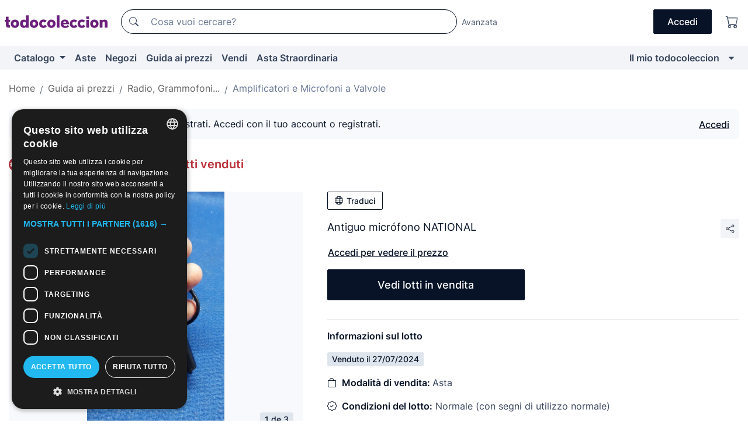

--- FILE ---
content_type: text/javascript
request_url: https://assets2.todocoleccion.online/assets/javascripts/traducir_titulo_lote.js?202511100948
body_size: 477
content:
!function(t){var e={};function r(n){if(e[n])return e[n].exports;var o=e[n]={i:n,l:!1,exports:{}};return t[n].call(o.exports,o,o.exports,r),o.l=!0,o.exports}r.m=t,r.c=e,r.d=function(t,e,n){r.o(t,e)||Object.defineProperty(t,e,{enumerable:!0,get:n})},r.r=function(t){"undefined"!=typeof Symbol&&Symbol.toStringTag&&Object.defineProperty(t,Symbol.toStringTag,{value:"Module"}),Object.defineProperty(t,"__esModule",{value:!0})},r.t=function(t,e){if(1&e&&(t=r(t)),8&e)return t;if(4&e&&"object"==typeof t&&t&&t.__esModule)return t;var n=Object.create(null);if(r.r(n),Object.defineProperty(n,"default",{enumerable:!0,value:t}),2&e&&"string"!=typeof t)for(var o in t)r.d(n,o,function(e){return t[e]}.bind(null,o));return n},r.n=function(t){var e=t&&t.__esModule?function(){return t.default}:function(){return t};return r.d(e,"a",e),e},r.o=function(t,e){return Object.prototype.hasOwnProperty.call(t,e)},r.p="",r(r.s=0)}([function(t,e,r){"use strict";Object.defineProperty(e,"__esModule",{value:!0});var n=function(t){$.ajax({url:"/translate/"+t,method:"get",success:function(e){void 0!==e.translatedText&&($(".js-lote-titulo-"+t).text(e.translatedText),$("#translationButton").removeClass("js-traducir-titulo").addClass("js-mostrar-titulo-original"))},error:function(){flash_error("Se ha producido un error.")}})};$(document).on("click",".js-traducir-titulo",function(t){var e=t.currentTarget,r=JSON.parse($(e)[0].getAttribute("data-props"));n(r.id)}),$(document).on("click",".js-mostrar-titulo-original",function(){var t;t=JSON.parse($("#translationButton")[0].getAttribute("data-props")),$(".js-lote-titulo-"+t.id).text(t.titulo),$("#translationButton").removeClass("js-mostrar-titulo-original").addClass("js-traducir-titulo")}),$(function(){if(document.getElementById("translationButton")){var t=JSON.parse($("#translationButton")[0].getAttribute("data-props"));t.translated&&n(t.id)}})}]);
//# sourceMappingURL=maps/traducir_titulo_lote.js.map

--- FILE ---
content_type: text/javascript
request_url: https://assets2.todocoleccion.online/react/build/static/js/lote_vendido_page.bundle.js?202511100948
body_size: 11722
content:
(self.webpackChunktodocoleccion_react=self.webpackChunktodocoleccion_react||[]).push([[6242,628,2555],{43392:function(e,t,n){"use strict";n.d(t,{Z:function(){return o}});var r=n(82684);function o(){return(0,r.useState)(null)}},73228:function(e,t,n){"use strict";n.d(t,{Z:function(){return i}});var r=n(82684);var o=function(e){var t=(0,r.useRef)(e);return(0,r.useEffect)(function(){t.current=e},[e]),t};function i(e){var t=o(e);return(0,r.useCallback)(function(){return t.current&&t.current.apply(t,arguments)},[t])}},38176:function(e,t,n){"use strict";n.d(t,{Z:function(){return o}});var r=n(82684);function o(){var e=(0,r.useRef)(!0),t=(0,r.useRef)(function(){return e.current});return(0,r.useEffect)(function(){return function(){e.current=!1}},[]),t.current}},10815:function(e,t,n){"use strict";n.d(t,{Z:function(){return o}});var r=n(82684);function o(e){var t=(0,r.useRef)(null);return(0,r.useEffect)(function(){t.current=e}),t.current}},43813:function(e,t,n){"use strict";n.d(t,{Z:function(){return o}});var r=n(82684);function o(e){var t,n=(t=e,(e=(0,r.useRef)(t)).current=t,e);(0,r.useEffect)(function(){return function(){return n.current()}},[])}},63588:function(e,t,n){var r;function s(e){return(s="function"==typeof Symbol&&"symbol"==typeof Symbol.iterator?function(e){return typeof e}:function(e){return e&&"function"==typeof Symbol&&e.constructor===Symbol&&e!==Symbol.prototype?"symbol":typeof e})(e)}
/*!
  Copyright (c) 2017 Jed Watson.
  Licensed under the MIT License (MIT), see
  http://jedwatson.github.io/classnames
*/
!function(){"use strict";var a={}.hasOwnProperty;function c(){for(var e=[],t=0;t<arguments.length;t++){var n=arguments[t];if(n){var r=s(n);if("string"===r||"number"===r)e.push(n);else if(Array.isArray(n)&&n.length){var o=c.apply(null,n);o&&e.push(o)}else if("object"===r)for(var i in n)a.call(n,i)&&n[i]&&e.push(i)}}return e.join(" ")}e.exports?(c.default=c,e.exports=c):"object"===s(n.amdO)&&n.amdO?void 0===(r=function(){return c}.apply(t,[]))||(e.exports=r):window.classNames=c}()},36314:function(e,t,n){"use strict";var n=n(90246),c=!1,s=!1;try{var r={get passive(){return c=!0},get once(){return s=c=!0}};n.Z&&(window.addEventListener("test",r,r),window.removeEventListener("test",r,!0))}catch(e){}t.ZP=function(e,n,r,t){var o,i,a;t&&"boolean"!=typeof t&&!s&&(o=t.once,i=t.capture,a=r,!s&&o&&(a=r.__once||function e(t){this.removeEventListener(n,e,i),r.call(this,t)},r.__once=a),e.addEventListener(n,a,c?t:i)),e.addEventListener(n,r,t)}},90246:function(e,t){"use strict";t.Z=!("undefined"==typeof window||!window.document||!window.document.createElement)},46629:function(e,t,n){"use strict";function r(e,t){return e.contains?e.contains(t):e.compareDocumentPosition?e===t||!!(16&e.compareDocumentPosition(t)):void 0}n.d(t,{Z:function(){return r}})},22101:function(e,t,n){"use strict";n.d(t,{Z:function(){return r}});var o=n(36314);var i=function(e,t,n,r){r=r&&"boolean"!=typeof r?r.capture:r,e.removeEventListener(t,n,r),n.__once&&e.removeEventListener(t,n.__once,r)};var r=function(e,t,n,r){return(0,o.ZP)(e,t,n,r),function(){i(e,t,n,r)}}},89844:function(e,t,n){"use strict";function r(e){return e&&e.ownerDocument||document}n.d(t,{Z:function(){return r}})},63404:function(e,t,n){"use strict";n.d(t,{Z:function(){return i}});var r,o=n(90246);function i(e){return(!r&&0!==r||e)&&o.Z&&((e=document.createElement("div")).style.position="absolute",e.style.top="-9999px",e.style.width="50px",e.style.height="50px",e.style.overflow="scroll",document.body.appendChild(e),r=e.offsetWidth-e.clientWidth,document.body.removeChild(e)),r}},59739:function(e,t,n){"use strict";var a=n(56669);function r(){}function o(){}o.resetWarningCache=r,e.exports=function(){function e(e,t,n,r,o,i){if(i!==a){i=new Error("Calling PropTypes validators directly is not supported by the `prop-types` package. Use PropTypes.checkPropTypes() to call them. Read more at http://fb.me/use-check-prop-types");throw i.name="Invariant Violation",i}}function t(){return e}var n={array:e.isRequired=e,bool:e,func:e,number:e,object:e,string:e,symbol:e,any:e,arrayOf:t,element:e,elementType:e,instanceOf:t,node:e,objectOf:t,oneOf:t,oneOfType:t,shape:t,exact:t,checkPropTypes:o,resetWarningCache:r};return n.PropTypes=n}},47329:function(e,t,n){e.exports=n(59739)()},56669:function(e){"use strict";e.exports="SECRET_DO_NOT_PASS_THIS_OR_YOU_WILL_BE_FIRED"},6197:function(e,t,n){"use strict";var i=n(54544),a=n(1267),r=n(53826),c=n.n(r),s=n(82684),u=n(41836),l=n(81728),d=n(27422),f=["className","children"],p=((n={})[u.d0]="show",n[u.cn]="show",n),n=s.forwardRef(function(e,t){var n=e.className,r=e.children,o=(0,a.Z)(e,f),e=(0,s.useCallback)(function(e){(0,d.Z)(e),o.onEnter&&o.onEnter(e)},[o]);return s.createElement(u.ZP,(0,i.Z)({ref:t,addEndListener:l.Z},o,{onEnter:e}),function(e,t){return s.cloneElement(r,(0,i.Z)({},t,{className:c()("fade",n,r.props.className,p[e])}))})});n.defaultProps={in:!1,timeout:300,mountOnEnter:!1,unmountOnExit:!1,appear:!1},n.displayName="Fade",t.Z=n},50628:function(e,t,n){"use strict";n.d(t,{Z:function(){return F}});var r,K=n(1267),J=n(54544),o=n(53826),q=n.n(o),G=n(82445),Q=n(15391),ee=n(53492),te=n(99468);function ne(e){return(!r&&0!==r||e)&&Q.Z&&((e=document.createElement("div")).style.position="absolute",e.style.top="-9999px",e.style.width="50px",e.style.height="50px",e.style.overflow="scroll",document.body.appendChild(e),r=e.offsetWidth-e.clientWidth,document.body.removeChild(e)),r}var re=n(43392),oe=n(73228),ie=n(43813),ae=n(13989),ce=n(82684),B=n(65260),V=n(38),i=n(89844);function W(t){void 0===t&&(t=(0,i.Z)());try{var e=t.activeElement;return e&&e.nodeName?e:null}catch(e){return t.body}}var X=n(46629),z=n(90246),Y=n(22101),a=n(47329),c=n.n(a),$=n(85202),se=n(38176),ue=n(10815);function s(e,t){return e.replace(new RegExp("(^|\\s)"+t+"(?:\\s|$)","g"),"$1").replace(/\s+/g," ").replace(/^\s*|\s*$/g,"")}function u(e,t){return n=e,((n=(0,i.Z)(n))&&n.defaultView||window).getComputedStyle(e,t);var n}var l=/([A-Z])/g;var d=/^ms-/;function f(e){return e.replace(l,"-$1").toLowerCase().replace(d,"-ms-")}var p=/^((translate|rotate|scale)(X|Y|Z|3d)?|matrix(3d)?|perspective|skew(X|Y)?)$/i;var m=function(r,o){var i="",a="";if("string"==typeof o)return r.style.getPropertyValue(f(o))||u(r).getPropertyValue(f(o));Object.keys(o).forEach(function(e){var t,n=o[e];n||0===n?(t=e)&&p.test(t)?a+=e+"("+n+") ":i+=f(e)+": "+n+";":r.style.removeProperty(f(e))}),a&&(i+="transform: "+a+";"),r.style.cssText+=";"+i},v=n(63404);function h(e){return"window"in e&&e.window===e?e:"nodeType"in(t=e)&&t.nodeType===document.DOCUMENT_NODE&&e.defaultView||!1;var t}function y(e){var t,n;return h(e)||(n=e)&&"body"===n.tagName.toLowerCase()?(n=h(t=e)?(0,i.Z)():(0,i.Z)(t),t=h(t)||n.defaultView,n.body.clientWidth<t.innerWidth):e.scrollHeight>e.clientHeight}function E(e,r,o){[].forEach.call(e.children,function(e){var t,n;-1===r.indexOf(e)&&(n=(t=e).nodeType,t=t.tagName,1===n&&-1===g.indexOf(t.toLowerCase()))&&o(e)})}var g=["template","script","style"];function b(e,t){t&&(e?t.setAttribute("aria-hidden","true"):t.removeAttribute("aria-hidden"))}var w,x=function(){function e(e){var t=void 0===e?{}:e,e=t.hideSiblingNodes,e=void 0===e||e,t=t.handleContainerOverflow,t=void 0===t||t;this.hideSiblingNodes=void 0,this.handleContainerOverflow=void 0,this.modals=void 0,this.containers=void 0,this.data=void 0,this.scrollbarSize=void 0,this.hideSiblingNodes=e,this.handleContainerOverflow=t,this.modals=[],this.containers=[],this.data=[],this.scrollbarSize=(0,v.Z)()}var t=e.prototype;return t.isContainerOverflowing=function(e){e=this.data[this.containerIndexFromModal(e)];return e&&e.overflowing},t.containerIndexFromModal=function(t){return e=this.data,n=function(e){return-1!==e.modals.indexOf(t)},r=-1,e.some(function(e,t){return!!n(e,t)&&(r=t,!0)}),r;var e,n,r},t.setContainerStyle=function(e,t){var n={overflow:"hidden"};e.style={overflow:t.style.overflow,paddingRight:t.style.paddingRight},e.overflowing&&(n.paddingRight=parseInt(m(t,"paddingRight")||"0",10)+this.scrollbarSize+"px"),m(t,n)},t.removeContainerStyle=function(e,t){Object.assign(t.style,e.style)},t.add=function(e,t,n){var r,o,i,a=this.modals.indexOf(e),c=this.containers.indexOf(t);if(-1!==a)return a;if(a=this.modals.length,this.modals.push(e),this.hideSiblingNodes&&(r=t,i=(o=e).dialog,o=o.backdrop,E(r,[i,o],function(e){return b(!0,e),0})),-1!==c)return this.data[c].modals.push(e),a;n={modals:[e],classes:n?n.split(/\s+/):[],overflowing:y(t)};return this.handleContainerOverflow&&this.setContainerStyle(n,t),n.classes.forEach(function(e,t){var n,r;e.classList?e.classList.add(t):(r=t,((n=e).classList?r&&n.classList.contains(r):-1!==(" "+(n.className.baseVal||n.className)+" ").indexOf(" "+r+" "))||("string"==typeof e.className?e.className=e.className+" "+t:e.setAttribute("class",(e.className&&e.className.baseVal||"")+" "+t)))}.bind(null,t)),this.containers.push(t),this.data.push(n),a},t.remove=function(e){var t,n,r,o=this.modals.indexOf(e);-1!==o&&(t=this.containerIndexFromModal(e),n=this.data[t],r=this.containers[t],n.modals.splice(n.modals.indexOf(e),1),this.modals.splice(o,1),0===n.modals.length?(n.classes.forEach(function(e,t){e.classList?e.classList.remove(t):"string"==typeof e.className?e.className=s(e.className,t):e.setAttribute("class",s(e.className&&e.className.baseVal||"",t))}.bind(null,r)),this.handleContainerOverflow&&this.removeContainerStyle(n,r),this.hideSiblingNodes&&(o=r,e=(r=e).dialog,r=r.backdrop,E(o,[e,r],function(e){return b(!1,e),0})),this.containers.splice(t,1),this.data.splice(t,1)):this.hideSiblingNodes&&(n=(t=n.modals[n.modals.length-1]).backdrop,b(!1,t.dialog),b(!1,n)))},t.isTopModal=function(e){return!!this.modals.length&&this.modals[this.modals.length-1]===e},e}(),le=n(80911);function de(e){var n=e||(w=w||new x),r=(0,ce.useRef)({dialog:null,backdrop:null});return Object.assign(r.current,{add:function(e,t){return n.add(r.current,e,t)},remove:function(){return n.remove(r.current)},isTopModal:function(){return n.isTopModal(r.current)},setDialogRef:(0,ce.useCallback)(function(e){r.current.dialog=e},[]),setBackdropRef:(0,ce.useCallback)(function(e){r.current.backdrop=e},[])})}var N=(0,ce.forwardRef)(function(e,t){var n=e.show,r=void 0!==n&&n,o=e.role,i=void 0===o?"dialog":o,a=e.className,c=e.style,s=e.children,u=e.backdrop,l=void 0===u||u,d=e.keyboard,f=void 0===d||d,p=e.onBackdropClick,m=e.onEscapeKeyDown,v=e.transition,h=e.backdropTransition,y=e.autoFocus,E=void 0===y||y,g=e.enforceFocus,b=void 0===g||g,w=e.restoreFocus,x=void 0===w||w,N=e.restoreFocusOptions,Z=e.renderDialog,S=e.renderBackdrop,n=void 0===S?function(e){return ce.createElement("div",e)}:S,o=e.manager,u=e.container,k=e.containerClassName,O=e.onShow,d=e.onHide,C=void 0===d?function(){}:d,y=e.onExit,T=e.onExited,g=e.onExiting,w=e.onEnter,S=e.onEntering,d=e.onEntered,e=(0,V.Z)(e,["show","role","className","style","children","backdrop","keyboard","onBackdropClick","onEscapeKeyDown","transition","backdropTransition","autoFocus","enforceFocus","restoreFocus","restoreFocusOptions","renderDialog","renderBackdrop","manager","container","containerClassName","onShow","onHide","onExit","onExited","onExiting","onEnter","onEntering","onEntered"]),_=(0,le.Z)(u),R=de(o),P=(0,se.Z)(),u=(0,ue.Z)(r),o=(0,ce.useState)(!r),D=o[0],L=o[1],M=(0,ce.useRef)(null);(0,ce.useImperativeHandle)(t,function(){return R},[R]),z.Z&&!u&&r&&(M.current=W()),v||r||D?r&&D&&L(!1):L(!0);var F=(0,oe.Z)(function(){var e;R.add(_,k),U.current=(0,Y.Z)(document,"keydown",j),I.current=(0,Y.Z)(document,"focus",function(){return setTimeout(H)},!0),O&&O(),E&&(e=W(document),R.dialog&&e&&!(0,X.Z)(R.dialog,e)&&(M.current=e,R.dialog.focus()))}),A=(0,oe.Z)(function(){var e;R.remove(),null!=U.current&&U.current(),null!=I.current&&I.current(),x&&(null==(e=M.current)||null!=e.focus&&e.focus(N),M.current=null)});(0,ce.useEffect)(function(){r&&_&&F()},[r,_,F]),(0,ce.useEffect)(function(){D&&A()},[D,A]),(0,ie.Z)(function(){A()});var H=(0,oe.Z)(function(){var e;b&&P()&&R.isTopModal()&&(e=W(),R.dialog&&e&&!(0,X.Z)(R.dialog,e)&&R.dialog.focus())}),u=(0,oe.Z)(function(e){e.target===e.currentTarget&&(null!=p&&p(e),!0===l&&C())}),j=(0,oe.Z)(function(e){f&&27===e.keyCode&&R.isTopModal()&&(null!=m&&m(e),e.defaultPrevented||C())}),I=(0,ce.useRef)(),U=(0,ce.useRef)(),v=v;if(!_||!(r||v&&!D))return null;a=(0,B.Z)({role:i,ref:R.setDialogRef,"aria-modal":"dialog"===i||void 0},e,{style:c,className:a,tabIndex:-1}),s=Z?Z(a):ce.createElement("div",a,ce.cloneElement(s,{role:"document"}));v&&(s=ce.createElement(v,{appear:!0,unmountOnExit:!0,in:!!r,onExit:y,onExiting:g,onExited:function(){L(!0);for(var e=arguments.length,t=new Array(e),n=0;n<e;n++)t[n]=arguments[n];null!=T&&T.apply(void 0,t)},onEnter:w,onEntering:S,onEntered:d},s));d=null;return l&&(h=h,d=n({ref:R.setBackdropRef,onClick:u}),h&&(d=ce.createElement(h,{appear:!0,in:!!r},d))),ce.createElement(ce.Fragment,null,$.createPortal(ce.createElement(ce.Fragment,null,d,s),_))}),Z={show:c().bool,container:c().any,onShow:c().func,onHide:c().func,backdrop:c().oneOfType([c().bool,c().oneOf(["static"])]),renderDialog:c().func,renderBackdrop:c().func,onEscapeKeyDown:c().func,onBackdropClick:c().func,containerClassName:c().string,keyboard:c().bool,transition:c().elementType,backdropTransition:c().elementType,autoFocus:c().bool,enforceFocus:c().bool,restoreFocus:c().bool,restoreFocusOptions:c().shape({preventScroll:c().bool}),onEnter:c().func,onEntering:c().func,onEntered:c().func,onExit:c().func,onExiting:c().func,onExited:c().func,manager:c().instanceOf(x)};N.displayName="Modal",N.propTypes=Z;var fe=Object.assign(N,{Manager:x}),S=(n(45947),n(72420)),k=n(56141),O=n(31422),C=".fixed-top, .fixed-bottom, .is-fixed, .sticky-top",T=".sticky-top",_=".navbar-toggler",pe=function(o){function e(){return o.apply(this,arguments)||this}(0,S.Z)(e,o);var t=e.prototype;return t.adjustAndStore=function(e,t,n){var r=t.style[e];t.dataset[e]=r,(0,k.Z)(t,((r={})[e]=parseFloat((0,k.Z)(t,e))+n+"px",r))},t.restore=function(e,t){var n=t.dataset[e];void 0!==n&&(delete t.dataset[e],(0,k.Z)(t,((t={})[e]=n,t)))},t.setContainerStyle=function(e,t){var n,r=this;o.prototype.setContainerStyle.call(this,e,t),e.overflowing&&(n=ne(),(0,O.Z)(t,C).forEach(function(e){return r.adjustAndStore("paddingRight",e,n)}),(0,O.Z)(t,T).forEach(function(e){return r.adjustAndStore("marginRight",e,-n)}),(0,O.Z)(t,_).forEach(function(e){return r.adjustAndStore("marginRight",e,n)}))},t.removeContainerStyle=function(e,t){var n=this;o.prototype.removeContainerStyle.call(this,e,t),(0,O.Z)(t,C).forEach(function(e){return n.restore("paddingRight",e)}),(0,O.Z)(t,T).forEach(function(e){return n.restore("marginRight",e)}),(0,O.Z)(t,_).forEach(function(e){return n.restore("marginRight",e)})},e}(x),R=n(6197),t=n(79430),me=ce.createContext({onHide:function(){}}),ve=n(93097),P=["bsPrefix","className","contentClassName","centered","size","children","scrollable"],o=ce.forwardRef(function(e,t){var n=e.bsPrefix,r=e.className,o=e.contentClassName,i=e.centered,a=e.size,c=e.children,s=e.scrollable,u=(0,K.Z)(e,P),e=(n=(0,ve.vE)(n,"modal"))+"-dialog";return ce.createElement("div",(0,J.Z)({},u,{ref:t,className:q()(e,r,a&&n+"-"+a,i&&e+"-centered",s&&e+"-scrollable")}),ce.createElement("div",{className:q()(n+"-content",o)},c))});o.displayName="ModalDialog";var a=o,Z=n(64177),N=(0,Z.Z)("modal-footer"),D=["label","onClick","className"],o={label:c().string.isRequired,onClick:c().func},c=ce.forwardRef(function(e,t){var n=e.label,r=e.onClick,o=e.className,e=(0,K.Z)(e,D);return ce.createElement("button",(0,J.Z)({ref:t,type:"button",className:q()("close",o),onClick:r},e),ce.createElement("span",{"aria-hidden":"true"},"×"),ce.createElement("span",{className:"sr-only"},n))});c.displayName="CloseButton",c.propTypes=o,c.defaultProps={label:"Close"};var L=c,M=["bsPrefix","closeLabel","closeButton","onHide","className","children"],o=ce.forwardRef(function(e,t){var n=e.bsPrefix,r=e.closeLabel,o=e.closeButton,i=e.onHide,a=e.className,c=e.children,s=(0,K.Z)(e,M),n=(0,ve.vE)(n,"modal-header"),u=(0,ce.useContext)(me),e=(0,oe.Z)(function(){u&&u.onHide(),i&&i()});return ce.createElement("div",(0,J.Z)({ref:t},s,{className:q()(a,n)}),c,o&&ce.createElement(L,{label:r,onClick:e}))});o.displayName="ModalHeader",o.defaultProps={closeLabel:"Close",closeButton:!1};var he,c=o,o=(0,n(81889).Z)("h4"),n=(0,Z.Z)("modal-title",{Component:o}),ye=["bsPrefix","className","style","dialogClassName","contentClassName","children","dialogAs","aria-labelledby","show","animation","backdrop","keyboard","onEscapeKeyDown","onShow","onHide","container","autoFocus","enforceFocus","restoreFocus","restoreFocusOptions","onEntered","onExit","onExiting","onEnter","onEntering","onExited","backdropClassName","manager"],Z={show:!1,backdrop:!0,keyboard:!0,autoFocus:!0,enforceFocus:!0,restoreFocus:!0,animation:!0,dialogAs:a};function Ee(e){return ce.createElement(R.Z,(0,J.Z)({},e,{timeout:null}))}function ge(e){return ce.createElement(R.Z,(0,J.Z)({},e,{timeout:null}))}o=ce.forwardRef(function(e,t){var n=e.bsPrefix,r=e.className,o=e.style,i=e.dialogClassName,a=e.contentClassName,c=e.children,s=e.dialogAs,u=e["aria-labelledby"],l=e.show,d=e.animation,f=e.backdrop,p=e.keyboard,m=e.onEscapeKeyDown,v=e.onShow,h=e.onHide,y=e.container,E=e.autoFocus,g=e.enforceFocus,b=e.restoreFocus,w=e.restoreFocusOptions,x=e.onEntered,N=e.onExit,Z=e.onExiting,S=e.onEnter,k=e.onEntering,O=e.onExited,C=e.backdropClassName,T=e.manager,_=(0,K.Z)(e,ye),R=(0,ce.useState)({}),P=R[0],D=R[1],e=(0,ce.useState)(!1),L=e[0],M=e[1],F=(0,ce.useRef)(!1),A=(0,ce.useRef)(!1),H=(0,ce.useRef)(null),R=(0,re.Z)(),j=R[0],e=R[1],I=(0,oe.Z)(h),n=(0,ve.vE)(n,"modal");(0,ce.useImperativeHandle)(t,function(){return{get _modal(){return j}}},[j]);R=(0,ce.useMemo)(function(){return{onHide:I}},[I]);function U(){return T||(he=he||new pe)}function B(e){var t;Q.Z&&(t=U().isContainerOverflowing(j),e=e.scrollHeight>(0,ee.Z)(e).documentElement.clientHeight,D({paddingRight:t&&!e?ne():void 0,paddingLeft:!t&&e?ne():void 0}))}var V=(0,oe.Z)(function(){j&&B(j.dialog)});(0,ie.Z)(function(){(0,te.Z)(window,"resize",V),H.current&&H.current()});function W(){F.current=!0}function X(e){F.current&&j&&e.target===j.dialog&&(A.current=!0),F.current=!1}function z(){M(!0),H.current=(0,ae.Z)(j.dialog,function(){M(!1)})}function Y(e){"static"!==f?A.current||e.target!==e.currentTarget?A.current=!1:h():(e=e).target===e.currentTarget&&z()}var t=(0,ce.useCallback)(function(e){return ce.createElement("div",(0,J.Z)({},e,{className:q()(n+"-backdrop",C,!d&&"show")}))},[d,C,n]),$=(0,J.Z)({},o,P);d||($.display="block");return ce.createElement(me.Provider,{value:R},ce.createElement(fe,{show:l,ref:e,backdrop:f,container:y,keyboard:!0,autoFocus:E,enforceFocus:g,restoreFocus:b,restoreFocusOptions:w,onEscapeKeyDown:function(e){p||"static"!==f?p&&m&&m(e):(e.preventDefault(),z())},onShow:v,onHide:h,onEnter:function(e){e&&(e.style.display="block",B(e));for(var t=arguments.length,n=new Array(1<t?t-1:0),r=1;r<t;r++)n[r-1]=arguments[r];S&&S.apply(void 0,[e].concat(n))},onEntering:function(e){for(var t=arguments.length,n=new Array(1<t?t-1:0),r=1;r<t;r++)n[r-1]=arguments[r];k&&k.apply(void 0,[e].concat(n)),(0,G.ZP)(window,"resize",V)},onEntered:x,onExit:function(e){H.current&&H.current();for(var t=arguments.length,n=new Array(1<t?t-1:0),r=1;r<t;r++)n[r-1]=arguments[r];N&&N.apply(void 0,[e].concat(n))},onExiting:Z,onExited:function(e){e&&(e.style.display="");for(var t=arguments.length,n=new Array(1<t?t-1:0),r=1;r<t;r++)n[r-1]=arguments[r];O&&O.apply(void 0,n),(0,te.Z)(window,"resize",V)},manager:U(),containerClassName:n+"-open",transition:d?Ee:void 0,backdropTransition:d?ge:void 0,renderBackdrop:t,renderDialog:function(e){return ce.createElement("div",(0,J.Z)({role:"dialog"},e,{style:$,className:q()(r,n,L&&n+"-static"),onClick:f?Y:void 0,onMouseUp:X,"aria-labelledby":u}),ce.createElement(s,(0,J.Z)({},_,{onMouseDown:W,className:i,contentClassName:a}),c))}}))});o.displayName="Modal",o.defaultProps=Z,o.Body=t.Z,o.Header=c,o.Title=n,o.Footer=N,o.Dialog=a,o.TRANSITION_DURATION=300,o.BACKDROP_TRANSITION_DURATION=150;var F=o},79430:function(e,t,n){"use strict";n=n(64177);t.Z=(0,n.Z)("modal-body")},93097:function(e,t,n){"use strict";n.d(t,{vE:function(){return i}});var r=n(82684),o=r.createContext({});o.Consumer,o.Provider;function i(e,t){var n=(0,r.useContext)(o);return e||n[t]||t}},64177:function(e,t,n){"use strict";n.d(t,{Z:function(){return i}});var c=n(54544),s=n(1267),t=n(53826),u=n.n(t),r=/-(.)/g;var l=n(82684),d=n(93097),f=["className","bsPrefix","as"],o=function(e){return e[0].toUpperCase()+e.replace(r,function(e,t){return t.toUpperCase()}).slice(1)};function i(i,e){var t=void 0===e?{}:e,n=t.displayName,e=void 0===n?o(i):n,a=t.Component,n=t.defaultProps,t=l.forwardRef(function(e,t){var n=e.className,r=e.bsPrefix,o=e.as,o=void 0===o?a||"div":o,e=(0,s.Z)(e,f),r=(0,d.vE)(r,i);return l.createElement(o,(0,c.Z)({ref:t,className:u()(n,r)},e))});return t.defaultProps=n,t.displayName=e,t}},81889:function(e,t,n){"use strict";var r=n(54544),o=n(82684),i=n(53826),a=n.n(i);t.Z=function(n){return o.forwardRef(function(e,t){return o.createElement("div",(0,r.Z)({},e,{ref:t,className:a()(e.className,n)}))})}},81728:function(e,t,n){"use strict";n.d(t,{Z:function(){return o}});var r=n(56141),i=n(13989);function a(e,t){e=(0,r.Z)(e,t)||"",t=-1===e.indexOf("ms")?1e3:1;return parseFloat(e)*t}function o(t,n){var e=a(t,"transitionDuration"),r=a(t,"transitionDelay"),o=(0,i.Z)(t,function(e){e.target===t&&(o(),n(e))},e+r)}},27422:function(e,t,n){"use strict";function r(e){e.offsetHeight}n.d(t,{Z:function(){return r}})},53826:function(e,t,n){var r;function s(e){return(s="function"==typeof Symbol&&"symbol"==typeof Symbol.iterator?function(e){return typeof e}:function(e){return e&&"function"==typeof Symbol&&e.constructor===Symbol&&e!==Symbol.prototype?"symbol":typeof e})(e)}
/*!
  Copyright (c) 2018 Jed Watson.
  Licensed under the MIT License (MIT), see
  http://jedwatson.github.io/classnames
*/
!function(){"use strict";var a={}.hasOwnProperty;function c(){for(var e=[],t=0;t<arguments.length;t++){var n=arguments[t];if(n){var r,o=s(n);if("string"===o||"number"===o)e.push(n);else if(Array.isArray(n))!n.length||(r=c.apply(null,n))&&e.push(r);else if("object"===o)if(n.toString===Object.prototype.toString)for(var i in n)a.call(n,i)&&n[i]&&e.push(i);else e.push(n.toString())}}return e.join(" ")}e.exports?(c.default=c,e.exports=c):"object"===s(n.amdO)&&n.amdO?void 0===(r=function(){return c}.apply(t,[]))||(e.exports=r):window.classNames=c}()},82445:function(e,t,n){"use strict";var n=n(15391),c=!1,s=!1;try{var r={get passive(){return c=!0},get once(){return s=c=!0}};n.Z&&(window.addEventListener("test",r,r),window.removeEventListener("test",r,!0))}catch(e){}t.ZP=function(e,n,r,t){var o,i,a;t&&"boolean"!=typeof t&&!s&&(o=t.once,i=t.capture,a=r,!s&&o&&(a=r.__once||function e(t){this.removeEventListener(n,e,i),r.call(this,t)},r.__once=a),e.addEventListener(n,a,c?t:i)),e.addEventListener(n,r,t)}},15391:function(e,t){"use strict";t.Z=!("undefined"==typeof window||!window.document||!window.document.createElement)},56141:function(e,t,n){"use strict";n.d(t,{Z:function(){return a}});var r=n(53492);function c(e,t){return n=e,((n=(0,r.Z)(n))&&n.defaultView||window).getComputedStyle(e,t);var n}var o=/([A-Z])/g;var i=/^ms-/;function s(e){return e.replace(o,"-$1").toLowerCase().replace(i,"-ms-")}var u=/^((translate|rotate|scale)(X|Y|Z|3d)?|matrix(3d)?|perspective|skew(X|Y)?)$/i;var a=function(r,o){var i="",a="";if("string"==typeof o)return r.style.getPropertyValue(s(o))||c(r).getPropertyValue(s(o));Object.keys(o).forEach(function(e){var t,n=o[e];n||0===n?(t=e)&&u.test(t)?a+=e+"("+n+") ":i+=s(e)+": "+n+";":r.style.removeProperty(s(e))}),a&&(i+="transform: "+a+";"),r.style.cssText+=";"+i}},53492:function(e,t,n){"use strict";function r(e){return e&&e.ownerDocument||document}n.d(t,{Z:function(){return r}})},31422:function(e,t,n){"use strict";n.d(t,{Z:function(){return o}});var r=Function.prototype.bind.call(Function.prototype.call,[].slice);function o(e,t){return r(e.querySelectorAll(t))}},99468:function(e,t){"use strict";t.Z=function(e,t,n,r){r=r&&"boolean"!=typeof r?r.capture:r,e.removeEventListener(t,n,r),n.__once&&e.removeEventListener(t,n.__once,r)}},13989:function(e,t,n){"use strict";n.d(t,{Z:function(){return r}});var s=n(56141),o=n(82445),i=n(99468);var u=function(e,t,n,r){return(0,o.ZP)(e,t,n,r),function(){(0,i.Z)(e,t,n,r)}};function l(i,e,t){void 0===t&&(t=5);var a=!1,n=setTimeout(function(){var e,t,n,r,o;a||(t="transitionend",void 0===(n=!0)&&(n=!1),void 0===r&&(r=!0),(e=i)&&((o=document.createEvent("HTMLEvents")).initEvent(t,n,r),e.dispatchEvent(o)))},e+t),r=u(i,"transitionend",function(){a=!0},{once:!0});return function(){clearTimeout(n),r()}}function r(e,t,n,r){var o,i;null==n&&(o=e,i=(0,s.Z)(o,"transitionDuration")||"",o=-1===i.indexOf("ms")?1e3:1,n=parseFloat(i)*o||0);var a=l(e,n,r),c=u(e,"transitionend",t);return function(){a(),c()}}},45947:function(e){"use strict";e.exports=function(){}},80911:function(e,t,n){"use strict";n.d(t,{Z:function(){return o}});var r=n(89844),i=n(82684),a=function(e){return"undefined"==typeof document?null:null==e?(0,r.Z)().body:null!=(e=(e="function"==typeof e?e():e)&&"current"in e?e.current:e)&&e.nodeType&&e||null};function o(t,e){var n=(0,i.useState)(function(){return a(t)}),r=n[0],o=n[1];return r||(n=a(t))&&o(n),(0,i.useEffect)(function(){e&&r&&e(r)},[e,r]),(0,i.useEffect)(function(){var e=a(t);e!==r&&o(e)},[t,r]),r}},41836:function(e,t,n){"use strict";n.d(t,{cn:function(){return p},d0:function(){return f},Wj:function(){return d},Ix:function(){return m},ZP:function(){return v}});var r=n(38),i=n(76282),a=(n(47329),n(82684)),s=n(85202),u=!1,c=a.createContext(null),l="unmounted",d="exited",f="entering",p="entered",m="exiting",n=function(o){function e(e,t){var n,r=o.call(this,e,t)||this,t=t&&!t.isMounting?e.enter:e.appear;return r.appearStatus=null,e.in?t?(n=d,r.appearStatus=f):n=p:n=e.unmountOnExit||e.mountOnEnter?l:d,r.state={status:n},r.nextCallback=null,r}(0,i.Z)(e,o),e.getDerivedStateFromProps=function(e,t){return e.in&&t.status===l?{status:d}:null};var t=e.prototype;return t.componentDidMount=function(){this.updateStatus(!0,this.appearStatus)},t.componentDidUpdate=function(e){var t=null;e!==this.props&&(e=this.state.status,this.props.in?e!==f&&e!==p&&(t=f):e!==f&&e!==p||(t=m)),this.updateStatus(!1,t)},t.componentWillUnmount=function(){this.cancelNextCallback()},t.getTimeouts=function(){var e,t,n=this.props.timeout,r=e=t=n;return null!=n&&"number"!=typeof n&&(r=n.exit,e=n.enter,t=void 0!==n.appear?n.appear:e),{exit:r,enter:e,appear:t}},t.updateStatus=function(e,t){void 0===e&&(e=!1),null!==t?(this.cancelNextCallback(),t===f?this.performEnter(e):this.performExit()):this.props.unmountOnExit&&this.state.status===d&&this.setState({status:l})},t.performEnter=function(e){var t=this,n=this.props.enter,r=this.context?this.context.isMounting:e,o=this.props.nodeRef?[r]:[s.findDOMNode(this),r],i=o[0],a=o[1],o=this.getTimeouts(),c=r?o.appear:o.enter;!e&&!n||u?this.safeSetState({status:p},function(){t.props.onEntered(i)}):(this.props.onEnter(i,a),this.safeSetState({status:f},function(){t.props.onEntering(i,a),t.onTransitionEnd(c,function(){t.safeSetState({status:p},function(){t.props.onEntered(i,a)})})}))},t.performExit=function(){var e=this,t=this.props.exit,n=this.getTimeouts(),r=this.props.nodeRef?void 0:s.findDOMNode(this);t&&!u?(this.props.onExit(r),this.safeSetState({status:m},function(){e.props.onExiting(r),e.onTransitionEnd(n.exit,function(){e.safeSetState({status:d},function(){e.props.onExited(r)})})})):this.safeSetState({status:d},function(){e.props.onExited(r)})},t.cancelNextCallback=function(){null!==this.nextCallback&&(this.nextCallback.cancel(),this.nextCallback=null)},t.safeSetState=function(e,t){t=this.setNextCallback(t),this.setState(e,t)},t.setNextCallback=function(t){var n=this,r=!0;return this.nextCallback=function(e){r&&(r=!1,n.nextCallback=null,t(e))},this.nextCallback.cancel=function(){r=!1},this.nextCallback},t.onTransitionEnd=function(e,t){this.setNextCallback(t);var n=this.props.nodeRef?this.props.nodeRef.current:s.findDOMNode(this),t=null==e&&!this.props.addEndListener;n&&!t?(this.props.addEndListener&&(n=this.props.nodeRef?[this.nextCallback]:[n,this.nextCallback],this.props.addEndListener(n[0],n[1])),null!=e&&setTimeout(this.nextCallback,e)):setTimeout(this.nextCallback,0)},t.render=function(){var e=this.state.status;if(e===l)return null;var t=this.props,n=t.children,t=(t.in,t.mountOnEnter,t.unmountOnExit,t.appear,t.enter,t.exit,t.timeout,t.addEndListener,t.onEnter,t.onEntering,t.onEntered,t.onExit,t.onExiting,t.onExited,t.nodeRef,(0,r.Z)(t,["children","in","mountOnEnter","unmountOnExit","appear","enter","exit","timeout","addEndListener","onEnter","onEntering","onEntered","onExit","onExiting","onExited","nodeRef"]));return a.createElement(c.Provider,{value:null},"function"==typeof n?n(e,t):a.cloneElement(a.Children.only(n),t))},e}(a.Component);function o(){}n.contextType=c,n.propTypes={},n.defaultProps={in:!1,mountOnEnter:!1,unmountOnExit:!1,appear:!1,enter:!0,exit:!0,onEnter:o,onEntering:o,onEntered:o,onExit:o,onExiting:o,onExited:o},n.UNMOUNTED=l,n.EXITED=d,n.ENTERING=f,n.ENTERED=p,n.EXITING=m;var v=n},77302:function(e,t){"use strict";t.hasOwnProperty=function(e,t){return Object.prototype.hasOwnProperty.call(e,t)}},43230:function(e,t,n){"use strict";var i=n(82684),r=n(85202),o=n(2599);var a=n(25694),c=n(68874),s=n(33486),u=n(15225),l=n(35776),d=function(){return(d=Object.assign||function(e){for(var t,n=1,r=arguments.length;n<r;n++)for(var o in t=arguments[n])Object.prototype.hasOwnProperty.call(t,o)&&(e[o]=t[o]);return e}).apply(this,arguments)},f=document.getElementById("react-LoteDescription");null!==f&&(n=JSON.parse(f.getAttribute("data-props")),(0,r.render)(i.createElement(function(e){var t=e.i18n,n=e.defaultNS,e=e.children;return(0,o.vI)(!0),i.createElement(o.OO.Provider,{value:{i18n:t,defaultNS:n}},e)},{i18n:a.Z},i.createElement(function(e){var t=(0,u.h)(),n=t[0],r=t[1],o=t[2],t=(0,l.$)(["lotInfo"]).t;return i.createElement(i.Fragment,null,i.createElement("div",{className:"visible-xs"},i.createElement("div",{className:"list-group"},i.createElement("div",{className:"list-group-item list-group-item-descripcion"},i.createElement("div",{dangerouslySetInnerHTML:{__html:e.description}})),i.createElement("button",{className:"list-group-item",onClick:function(){return r()}},t("viewDescriptionAndPhotos"),i.createElement(s.J,{name:"chevron-right",className:"r"}))),i.createElement(c.Hn,{show:n,onHide:function(){return o()},header:t("viewDescriptionAndPhotos"),with_button_to_back:!0,is_header_fixed:!0},i.createElement("div",{dangerouslySetInnerHTML:{__html:e.main_img}}),i.createElement("div",{dangerouslySetInnerHTML:{__html:e.description}}))),i.createElement("div",{className:"hidden-xs"},i.createElement("div",{id:"sobre_el_lote",className:"tabs tabs-with-the-description"},i.createElement("ul",{className:"nav nav-tabs"},i.createElement("li",{className:"nav-item"},i.createElement("a",{id:"tab_descripcion",className:"nav-link active",title:t("description"),"data-toggle":"tab",href:"#descripcion"},i.createElement(s.J,{name:"nav-tabs"}),t("description")))),i.createElement("div",{className:"tab-content pt-3 px-5 mb-3"},i.createElement("div",{id:"descripcion",className:"active",style:{overflow:"hidden"}},i.createElement("div",{dangerouslySetInnerHTML:{__html:e.main_img}}),i.createElement("div",{dangerouslySetInnerHTML:{__html:e.description}}))))))},d({},n))),f))},33486:function(e,t,n){"use strict";n.d(t,{J:function(){return a}});var r=n(82684),o=n(77302),i={"alert-info":"info-circle-fill","alert-dark":"info-circle-fill","alert-success":"check-circle-fill","alert-warning":"exclamation-circle-fill","alert-danger":"x-circle-fill","alert-pagotc":"shield-check","alert-tematica":"tc-tematica","alert-extra":"tc-extra"},a=function(e){var t="icon icon-"+e.name;return e.bootstrapIcon&&(t="bi bi-"+((0,o.hasOwnProperty)(i,e.name)?i[e.name]:e.name)),"loading"===e.name&&(t="icon icon-refresh icon-spin text-muted"),void 0!==e.className&&(t+=" "+e.className),r.createElement("span",{className:t,style:e.style,title:e.title})};t.Z=a},68874:function(e,t,n){"use strict";n.d(t,{Bm:function(){return k},Hn:function(){return O}});var c=n(82684),o=n(50628),r=n(35776),i=n(63588),a=n(10103),s=n(47329),t=n.n(s);function u(){return(u=Object.assign||function(e){for(var t=1;t<arguments.length;t++){var n,r=arguments[t];for(n in r)Object.prototype.hasOwnProperty.call(r,n)&&(e[n]=r[n])}return e}).apply(this,arguments)}var l={preventDefaultTouchmoveEvent:!1,delta:10,rotationAngle:0,trackMouse:!1,trackTouch:!0},d={xy:[0,0],swiping:!1,eventData:void 0,start:void 0},f="Left",p="Right",m="Up",v="Down",h="touchstart",y="touchmove",E="touchend",g="mousemove",b="mouseup";function w(e,t){if(0===t)return e;t=Math.PI/180*t;return[e[0]*Math.cos(t)+e[1]*Math.sin(t),e[1]*Math.cos(t)-e[0]*Math.sin(t)]}function x(e,t){function r(r){r.touches&&1<r.touches.length||e(function(e,t){t.trackMouse&&(document.addEventListener(g,a),document.addEventListener(b,c));var n=r.touches?r.touches[0]:r,t=w([n.clientX,n.clientY],t.rotationAngle);return u({},e,d,{eventData:{initial:[].concat(t)},xy:t,start:r.timeStamp||0})})}function o(r){e(function(e,t){var n;return e.swiping&&(n=u({},e.eventData,{event:r}),t.onSwiped&&t.onSwiped(n),t["onSwiped"+n.dir]&&t["onSwiped"+n.dir](n)),u({},e,d,{eventData:n})})}function i(n){if(n&&n.addEventListener){var e=[[h,r],[y,a],[E,o]];return e.forEach(function(e){var t=e[0],e=e[1];return n.addEventListener(t,e)}),function(){return e.forEach(function(e){var t=e[0],e=e[1];return n.removeEventListener(t,e)})}}}var a=function(s){e(function(e,t){if(!e.xy[0]||!e.xy[1]||s.touches&&1<s.touches.length)return e;var n=s.touches?s.touches[0]:s,r=w([n.clientX,n.clientY],t.rotationAngle),o=r[0],i=r[1],a=e.xy[0]-o,c=e.xy[1]-i,n=Math.abs(a),r=Math.abs(c),o=(s.timeStamp||0)-e.start,i=Math.sqrt(n*n+r*r)/(o||1);if(n<t.delta&&r<t.delta&&!e.swiping)return e;o=r<n?0<a?f:p:0<c?m:v,c=u({},e.eventData,{event:s,absX:n,absY:r,deltaX:a,deltaY:c,velocity:i,dir:o});t.onSwiping&&t.onSwiping(c);i=!1;return(i=t.onSwiping||t.onSwiped||t["onSwiped"+o]?!0:i)&&t.preventDefaultTouchmoveEvent&&t.trackTouch&&s.cancelable&&s.preventDefault(),u({},e,{eventData:c,swiping:!0})})},c=function(e){document.removeEventListener(g,a),document.removeEventListener(b,c),o(e)},n={ref:function(r){null!==r&&e(function(e,t){if(e.el===r)return e;var n={};return e.el&&e.el!==r&&e.cleanUpTouch&&(e.cleanUpTouch(),n.cleanUpTouch=null),t.trackTouch&&r&&(n.cleanUpTouch=i(r)),u({},e,{el:r},n)})}};return t.trackMouse&&(n.onMouseDown=r),[n,i]}function N(e,t,n){var r={};return!t.trackTouch&&e.cleanUpTouch?(e.cleanUpTouch(),r.cleanUpTouch=null):t.trackTouch&&!e.cleanUpTouch&&e.el&&(r.cleanUpTouch=n(e.el)),u({},e,r)}s=function(n){var e,t;function r(e){var t=n.call(this,e)||this;return t._set=function(e){t.transientState=e(t.transientState,t.props)},t.transientState=u({},d,{type:"class"}),t}return t=n,(e=r).prototype=Object.create(t.prototype),(e.prototype.constructor=e).__proto__=t,r.prototype.render=function(){var e=this.props,t=e.className,n=e.style,r=e.nodeName,o=void 0===r?"div":r,i=e.innerRef,r=e.children,e=e.trackMouse,e=x(this._set,{trackMouse:e}),a=e[0],e=e[1];this.transientState=N(this.transientState,this.props,e);e=i?function(e){return i(e),a.ref(e)}:a.ref;return c.createElement(o,u({},a,{className:t,style:n,ref:e}),r)},r}(c.PureComponent);s.propTypes={onSwiped:t().func,onSwiping:t().func,onSwipedUp:t().func,onSwipedRight:t().func,onSwipedDown:t().func,onSwipedLeft:t().func,delta:t().number,preventDefaultTouchmoveEvent:t().bool,nodeName:t().string,trackMouse:t().bool,trackTouch:t().bool,innerRef:t().func,rotationAngle:t().number},s.defaultProps=l;var Z=n(33486),S=function(){return(S=Object.assign||function(e){for(var t,n=1,r=arguments.length;n<r;n++)for(var o in t=arguments[n])Object.prototype.hasOwnProperty.call(t,o)&&(e[o]=t[o]);return e}).apply(this,arguments)},k=function(e){var t="left"===e.position?"left":"right",n=function(e){var t=e.trackMouse,n=c.useRef(u({},d,{type:"hook"})),r=c.useRef();r.current=u({},l,e);var e=(o=c.useMemo(function(){return x(function(e){return n.current=e(n.current,r.current)},{trackMouse:t})},[t]))[0],o=o[1];return n.current=N(n.current,r.current,o),e}("left"===e.position?{onSwipedLeft:function(){return e.onHide()}}:{onSwipedRight:function(){return e.onHide()}}),r=(0,a.omit)(e,["is_header_fixed","position"]);return c.createElement(o.Z,S({},r,{className:i("sidemodal",t,{"sidemodal-header-is-fixed":e.is_header_fixed},e.className)}),c.createElement("div",S({},n,{style:{height:"100%"}}),void 0!==e.side_modal_header&&c.createElement(k.Header,null,"props.side_modal_header"),e.children))};k.Header=function(e){return c.createElement("div",{className:"sidemodal-header",style:{zIndex:4}},c.createElement("div",{className:"sidemodal-header-title"},c.createElement("div",{style:{display:"flex"}},e.children)))},k.Body=function(e){return c.createElement("div",{className:"sidemodal-body"},c.createElement("div",{className:"modal-body modal-open",style:e.without_padding?{padding:"0 0 30px"}:{}},e.children))},k.BodySeparator=function(e){return c.createElement("hr",{className:"sidemodal-body-separator",style:e.without_margin?{margin:0}:{}})};var O=function(e){var t=(0,r.$)(["common"]).t,n=(0,a.omit)(e,["header","with_button_to_back","is_header_fixed"]);return c.createElement(o.Z,S({},n,{className:"sidemodal right"+(e.is_header_fixed?" sidemodal-header-is-fixed":"")+" "+e.className}),c.createElement(k.Header,null,e.with_button_to_back&&c.createElement("button",{type:"button",className:"sidemodal-header-button","aria-label":t("common:close"),title:t("common:close"),onClick:function(){return e.onHide()}},c.createElement(Z.J,{name:"chevron-right"})),e.header),c.createElement(k.Body,null,e.children))}},15225:function(e,t,n){"use strict";n.d(t,{h:function(){return o}});var r=n(82684),o=function(){var e=r.useState(!1),t=e[0],n=e[1];return[t,function(){return n(!0)},function(){return n(!1)}]};t.Z=o},65260:function(e,t,n){"use strict";function r(){return(r=Object.assign||function(e){for(var t=1;t<arguments.length;t++){var n,r=arguments[t];for(n in r)Object.prototype.hasOwnProperty.call(r,n)&&(e[n]=r[n])}return e}).apply(this,arguments)}n.d(t,{Z:function(){return r}})},76282:function(e,t,n){"use strict";n.d(t,{Z:function(){return o}});var r=n(87806);function o(e,t){e.prototype=Object.create(t.prototype),e.prototype.constructor=e,(0,r.Z)(e,t)}},54544:function(e,t,n){"use strict";function r(){return(r=Object.assign||function(e){for(var t=1;t<arguments.length;t++){var n,r=arguments[t];for(n in r)Object.prototype.hasOwnProperty.call(r,n)&&(e[n]=r[n])}return e}).apply(this,arguments)}n.d(t,{Z:function(){return r}})},72420:function(e,t,n){"use strict";function r(e,t){return(r=Object.setPrototypeOf||function(e,t){return e.__proto__=t,e})(e,t)}function o(e,t){e.prototype=Object.create(t.prototype),r(e.prototype.constructor=e,t)}n.d(t,{Z:function(){return o}})},1267:function(e,t,n){"use strict";function r(e,t){if(null==e)return{};for(var n,r={},o=Object.keys(e),i=0;i<o.length;i++)n=o[i],0<=t.indexOf(n)||(r[n]=e[n]);return r}n.d(t,{Z:function(){return r}})}},function(e){e.O(0,[4736],function(){return e(e.s=43230)});e.O()}]);

--- FILE ---
content_type: image/svg+xml
request_url: https://assets2.todocoleccion.online/assets/images/logos_app_stores/appstore/it.svg?202510220835
body_size: 2972
content:
<svg xmlns="http://www.w3.org/2000/svg" width="92" height="30" fill="none" xmlns:v="https://vecta.io/nano"><path d="M84.367 0L6.465.002 5.76.01c-.514.006-1.028.05-1.535.133a5.18 5.18 0 0 0-1.456.47 4.93 4.93 0 0 0-1.24.884 4.7 4.7 0 0 0-.903 1.216 4.88 4.88 0 0 0-.479 1.427c-.085.496-.13.998-.137 1.502L0 6.333V23.67l.012.69c.006.503.052 1.005.137 1.5a4.87 4.87 0 0 0 .479 1.428 4.66 4.66 0 0 0 .903 1.211c.362.358.78.656 1.24.884a5.21 5.21 0 0 0 1.456.473c.508.082 1.02.126 1.535.133l.704.008h.84l78.6-.01c.513-.006 1.026-.05 1.532-.133s1-.245 1.462-.473.877-.526 1.24-.884.67-.763.905-1.21a4.88 4.88 0 0 0 .474-1.428c.085-.496.133-.998.142-1.5l.003-.69.006-.82-.01-17.206c-.01-.503-.057-1.005-.142-1.5a4.89 4.89 0 0 0-.474-1.427c-.473-.902-1.223-1.637-2.144-2.1a5.26 5.26 0 0 0-1.462-.47 10.2 10.2 0 0 0-1.532-.133l-.706-.01-.83-.001z" fill="#a6a6a6"/><path d="M6.47 29.344a31.24 31.24 0 0 1-.693-.008c-.48-.006-.958-.047-1.432-.122a4.57 4.57 0 0 1-1.269-.411 4.14 4.14 0 0 1-1.07-.762c-.317-.305-.58-.66-.782-1.047a4.23 4.23 0 0 1-.416-1.243 9.12 9.12 0 0 1-.128-1.406l-.01-.685V6.333l.01-.67a9.09 9.09 0 0 1 .127-1.404c.073-.434.214-.854.416-1.247S1.685 2.27 2 1.963a4.26 4.26 0 0 1 1.074-.767C3.474 1 3.9.862 4.34.79A9.84 9.84 0 0 1 5.778.666l.69-.01 79.424.01c.477.006.953.046 1.424.122a4.62 4.62 0 0 1 1.28.411 4.24 4.24 0 0 1 1.85 1.815 4.26 4.26 0 0 1 .41 1.237 9.56 9.56 0 0 1 .133 1.415l.002.668.006.82-.01 17.2c-.01.466-.053.93-.13 1.4a4.24 4.24 0 0 1-.414 1.253 4.11 4.11 0 0 1-.778 1.039c-.313.3-.675.57-1.072.767-.402.2-.833.338-1.278.412a9.81 9.81 0 0 1-1.432.122l-.687.008-.83.002-77.898-.002z" fill="#000"/><path d="M18.974 15.226a3.65 3.65 0 0 1 .494-1.784 3.75 3.75 0 0 1 1.311-1.33 3.86 3.86 0 0 0-1.333-1.163 3.93 3.93 0 0 0-1.724-.455c-1.286-.132-2.533.754-3.2.754-.668 0-1.677-.74-2.764-.72a4.15 4.15 0 0 0-1.99.58c-.602.358-1.096.863-1.438 1.465-1.48 2.5-.376 6.202 1.043 8.232.7.994 1.54 2.104 2.626 2.065 1.063-.043 1.46-.663 2.742-.663 1.27 0 1.643.663 2.75.638 1.14-.018 1.858-.998 2.544-2.002a8.15 8.15 0 0 0 1.163-2.319 3.64 3.64 0 0 1-1.625-1.32c-.397-.587-.6-1.275-.6-1.98h0zM16.88 9.158c.622-.73.928-1.67.854-2.618-.95.098-1.827.542-2.457 1.245a3.46 3.46 0 0 0-.694 1.175 3.41 3.41 0 0 0-.182 1.346c.475.005.945-.096 1.375-.295a3.13 3.13 0 0 0 1.105-.853zm15.525 11.197H28.78l-.87 2.517h-1.536l3.434-9.313h1.596l3.434 9.314h-1.562l-.87-2.517zm-3.25-1.162h2.874l-1.417-4.085h-.04l-1.418 4.085zm13.1.284c0 2.1-1.154 3.466-2.894 3.466a2.39 2.39 0 0 1-1.265-.287c-.385-.2-.704-.522-.917-.9h-.033v3.363H35.72v-9.037h1.38v1.13h.026a2.45 2.45 0 0 1 .935-.9 2.49 2.49 0 0 1 1.274-.302c1.76 0 2.92 1.362 2.92 3.467zm-1.463 0c0-1.375-.726-2.28-1.833-2.28-1.088 0-1.82.923-1.82 2.28 0 1.368.732 2.285 1.82 2.285 1.107 0 1.833-.897 1.833-2.285zm9.097 0c0 2.1-1.154 3.466-2.894 3.466a2.39 2.39 0 0 1-1.265-.287c-.386-.2-.704-.522-.917-.9h-.033v3.363h-1.424v-9.037h1.378v1.13h.026a2.45 2.45 0 0 1 .935-.9 2.49 2.49 0 0 1 1.274-.302c1.76 0 2.92 1.362 2.92 3.467zm-1.463 0c0-1.375-.726-2.28-1.833-2.28-1.088 0-1.82.923-1.82 2.28 0 1.368.732 2.285 1.82 2.285 1.107 0 1.833-.897 1.833-2.285h0zm6.508.8c.105.924 1.022 1.53 2.274 1.53 1.2 0 2.063-.606 2.063-1.44 0-.723-.52-1.156-1.754-1.452l-1.233-.3c-1.747-.413-2.558-1.213-2.558-2.5 0-1.607 1.43-2.7 3.46-2.7 2 0 3.388 1.104 3.435 2.7h-1.437c-.086-.93-.87-1.5-2.018-1.5s-1.93.568-1.93 1.394c0 .66.5 1.046 1.727 1.343l1.048.252c1.952.452 2.763 1.22 2.763 2.582 0 1.742-1.418 2.834-3.672 2.834-2.1 0-3.534-1.066-3.626-2.75h1.457zm8.913-5.802v1.607h1.32v1.104h-1.32v3.743c0 .582.264.853.844.853l.468-.032v1.097c-.26.048-.526.07-.8.064-1.404 0-1.952-.516-1.952-1.833v-3.892h-1.008v-1.104h1.008v-1.607h1.43zm2.084 5.002c0-2.136 1.285-3.48 3.3-3.48s3.3 1.343 3.3 3.48-1.272 3.48-3.3 3.48-3.3-1.337-3.3-3.48zm5.13 0c0-1.466-.686-2.33-1.84-2.33s-1.84.872-1.84 2.33c0 1.47.685 2.33 1.84 2.33s1.84-.858 1.84-2.33h0zm2.622-3.395h1.358v1.156h.033a1.62 1.62 0 0 1 .612-.903 1.68 1.68 0 0 1 1.057-.323c.164 0 .328.017.488.052v1.304a2.03 2.03 0 0 0-.64-.084 1.46 1.46 0 0 0-.604.105 1.45 1.45 0 0 0-.504.342 1.4 1.4 0 0 0-.312.518c-.065.192-.086.396-.063.598v4.028h-1.424v-6.8zm10.1 4.796c-.192 1.233-1.418 2.08-2.986 2.08-2.018 0-3.27-1.323-3.27-3.447 0-2.13 1.26-3.5 3.2-3.5 1.92 0 3.125 1.3 3.125 3.35v.478h-4.898v.084a1.73 1.73 0 0 0 .094.738 1.76 1.76 0 0 0 .396.635 1.81 1.81 0 0 0 .628.42 1.84 1.84 0 0 0 .748.13c.336.03.674-.045.963-.217s.513-.43.64-.738h1.352zM78.98 18.85h3.467a1.6 1.6 0 0 0-.102-.66 1.63 1.63 0 0 0-.364-.565 1.67 1.67 0 0 0-.564-.375 1.7 1.7 0 0 0-.671-.122c-.232-.001-.462.042-.676.128s-.4.213-.574.373a1.72 1.72 0 0 0-.383.56 1.69 1.69 0 0 0-.133.662h0zM27.814 9.82c.06.425.484.695 1.096.695.57 0 .988-.288.988-.685 0-.34-.266-.546-.872-.686l-.6-.14c-.827-.2-1.204-.58-1.204-1.237 0-.797.665-1.328 1.663-1.328a1.51 1.51 0 0 1 1.095.31 1.45 1.45 0 0 1 .553.975h-.7c-.045-.2-.17-.396-.35-.52a.89.89 0 0 0-.617-.15c-.56 0-.934.264-.934.667 0 .32.24.502.836.64l.503.12c.937.214 1.324.586 1.324 1.26 0 .856-.678 1.392-1.76 1.392-1.014 0-1.695-.512-1.746-1.312h.704zm6-1.07c-.043-.175-.15-.33-.3-.434a.78.78 0 0 0-.516-.139c-.57 0-.92.428-.92 1.147 0 .732.352 1.17.92 1.17a.76.76 0 0 0 .515-.127c.15-.102.257-.255.3-.428h.662a1.32 1.32 0 0 1-.497.87 1.37 1.37 0 0 1-.976.282 1.61 1.61 0 0 1-.672-.124c-.212-.09-.402-.222-.556-.4a1.54 1.54 0 0 1-.336-.583 1.52 1.52 0 0 1-.054-.668 1.51 1.51 0 0 1 .057-.662c.068-.214.183-.4.337-.577a1.56 1.56 0 0 1 .554-.384 1.6 1.6 0 0 1 .667-.12 1.38 1.38 0 0 1 .981.291c.276.218.454.533.496.878h-.662zm1.336 1.318c0-.608.462-.958 1.283-1.008l.934-.053v-.292c0-.357-.24-.558-.706-.558-.38 0-.643.137-.72.375h-.66c.07-.58.627-.952 1.4-.952.865 0 1.352.422 1.352 1.135v2.307H37.4v-.475h-.054a1.15 1.15 0 0 1-.445.402 1.18 1.18 0 0 1-.591.128 1.06 1.06 0 0 1-.43-.044c-.14-.044-.266-.116-.374-.2a1.02 1.02 0 0 1-.255-.342c-.06-.13-.1-.27-.1-.414h0zm2.217-.3v-.282l-.842.053c-.475.03-.7.2-.7.487 0 .304.27.48.64.48a.83.83 0 0 0 .322-.031.82.82 0 0 0 .284-.152.8.8 0 0 0 .201-.249.78.78 0 0 0 .086-.306h0zm1.745-2.132h.655v.518h.05a.92.92 0 0 1 .37-.435.95.95 0 0 1 .561-.139 1.46 1.46 0 0 1 .304.028v.658c-.125-.026-.252-.04-.38-.04-.112-.01-.225.003-.332.04a.81.81 0 0 0-.288.167.79.79 0 0 0-.194.267c-.045.1-.068.2-.067.32v1.994h-.68V7.646zm2.656-.998a.44.44 0 0 1 .06-.247.44.44 0 0 1 .192-.17.45.45 0 0 1 .257-.035c.087.014.168.053.233.112a.43.43 0 0 1 .128.221.42.42 0 0 1-.02.253c-.032.08-.1.15-.162.198a.45.45 0 0 1-.248.075c-.056.003-.113-.006-.166-.025a.42.42 0 0 1-.143-.086.41.41 0 0 1-.097-.134c-.023-.05-.035-.105-.035-.16h0zm.1 1h.678v3.377h-.678v-3.38zm4.036 1.102c-.043-.175-.15-.33-.3-.434s-.332-.155-.516-.14c-.57 0-.92.428-.92 1.147 0 .732.352 1.17.92 1.17a.76.76 0 0 0 .515-.127c.15-.102.257-.255.3-.428h.662a1.32 1.32 0 0 1-.498.87 1.37 1.37 0 0 1-.975.282 1.61 1.61 0 0 1-.672-.124c-.212-.09-.402-.222-.556-.4a1.54 1.54 0 0 1-.336-.583 1.52 1.52 0 0 1-.054-.668 1.51 1.51 0 0 1 .057-.662 1.53 1.53 0 0 1 .337-.577c.154-.166.343-.297.554-.384s.44-.128.667-.12a1.38 1.38 0 0 1 .981.291c.276.218.454.533.496.878h-.662zm1.338 1.318c0-.608.462-.958 1.283-1.008l.934-.053v-.292c0-.357-.24-.558-.706-.558-.38 0-.643.137-.72.375h-.66c.07-.58.627-.952 1.4-.952.865 0 1.353.422 1.353 1.135v2.307H49.5v-.475h-.054a1.15 1.15 0 0 1-.445.402 1.18 1.18 0 0 1-.591.128 1.06 1.06 0 0 1-.43-.044c-.138-.044-.266-.116-.374-.2a1.02 1.02 0 0 1-.255-.342 1 1 0 0 1-.091-.414h0zm2.217-.3v-.282l-.842.053c-.475.03-.7.2-.7.487 0 .304.27.48.64.48a.83.83 0 0 0 .322-.031.82.82 0 0 0 .284-.152.8.8 0 0 0 .201-.249c.05-.095.078-.2.086-.306h0zm4.876-2.198c.776 0 1.283.353 1.35.95h-.653c-.063-.248-.3-.406-.697-.406-.38 0-.67.177-.67.44 0 .202.174.33.548.413l.573.13c.656.15.964.425.964.92 0 .636-.605 1.06-1.43 1.06s-1.355-.363-1.416-.96h.68a.69.69 0 0 0 .301.338.71.71 0 0 0 .45.084c.424 0 .726-.186.726-.456 0-.2-.162-.332-.507-.412l-.6-.137c-.656-.152-.96-.44-.96-.943 0-.6.56-1.02 1.34-1.02zm5.24 3.443h-.656v-.537h-.054a1.02 1.02 0 0 1-.422.466 1.05 1.05 0 0 1-.62.136 1.14 1.14 0 0 1-.49-.074c-.156-.06-.295-.153-.4-.273a1.09 1.09 0 0 1-.249-.419c-.05-.156-.064-.322-.04-.484V7.646h.68v2.02c0 .546.224.806.725.806a.8.8 0 0 0 .342-.043 1.03 1.03 0 0 0 .3-.183c.1-.08.144-.18.182-.288a.75.75 0 0 0 .038-.336V7.646h.68v3.377z" fill="#fff"/></svg>